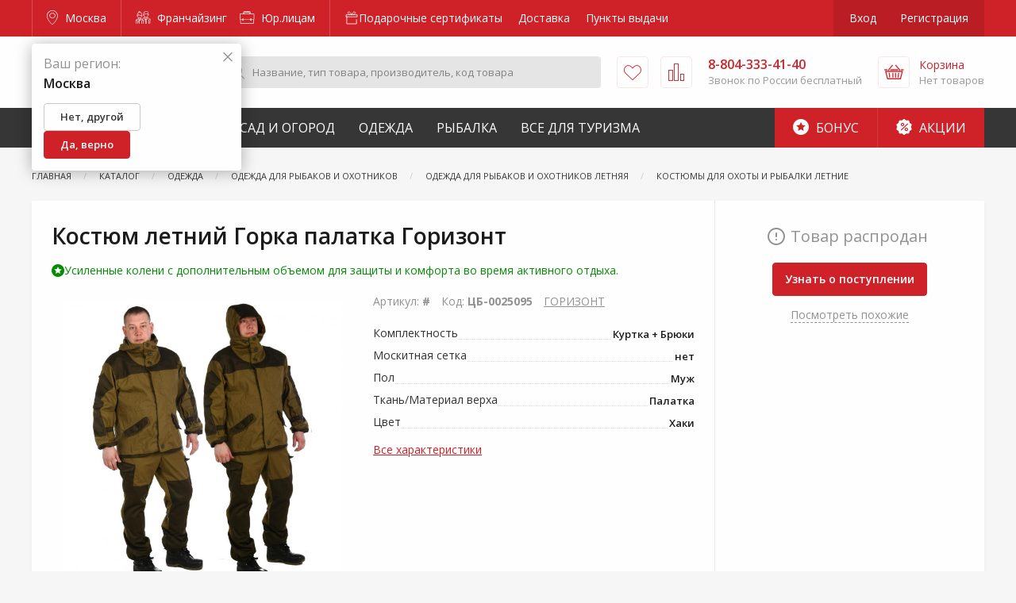

--- FILE ---
content_type: text/html; charset=utf-8
request_url: https://www.google.com/recaptcha/api2/anchor?ar=1&k=6LdUrQMaAAAAAE5xi2MYcbWxyP9CtGDiCae-c6v_&co=aHR0cHM6Ly9tb3Njb3cuemFrcmVwaS5ydTo0NDM.&hl=en&v=PoyoqOPhxBO7pBk68S4YbpHZ&size=invisible&anchor-ms=20000&execute-ms=30000&cb=zbxnqkih3cz4
body_size: 48802
content:
<!DOCTYPE HTML><html dir="ltr" lang="en"><head><meta http-equiv="Content-Type" content="text/html; charset=UTF-8">
<meta http-equiv="X-UA-Compatible" content="IE=edge">
<title>reCAPTCHA</title>
<style type="text/css">
/* cyrillic-ext */
@font-face {
  font-family: 'Roboto';
  font-style: normal;
  font-weight: 400;
  font-stretch: 100%;
  src: url(//fonts.gstatic.com/s/roboto/v48/KFO7CnqEu92Fr1ME7kSn66aGLdTylUAMa3GUBHMdazTgWw.woff2) format('woff2');
  unicode-range: U+0460-052F, U+1C80-1C8A, U+20B4, U+2DE0-2DFF, U+A640-A69F, U+FE2E-FE2F;
}
/* cyrillic */
@font-face {
  font-family: 'Roboto';
  font-style: normal;
  font-weight: 400;
  font-stretch: 100%;
  src: url(//fonts.gstatic.com/s/roboto/v48/KFO7CnqEu92Fr1ME7kSn66aGLdTylUAMa3iUBHMdazTgWw.woff2) format('woff2');
  unicode-range: U+0301, U+0400-045F, U+0490-0491, U+04B0-04B1, U+2116;
}
/* greek-ext */
@font-face {
  font-family: 'Roboto';
  font-style: normal;
  font-weight: 400;
  font-stretch: 100%;
  src: url(//fonts.gstatic.com/s/roboto/v48/KFO7CnqEu92Fr1ME7kSn66aGLdTylUAMa3CUBHMdazTgWw.woff2) format('woff2');
  unicode-range: U+1F00-1FFF;
}
/* greek */
@font-face {
  font-family: 'Roboto';
  font-style: normal;
  font-weight: 400;
  font-stretch: 100%;
  src: url(//fonts.gstatic.com/s/roboto/v48/KFO7CnqEu92Fr1ME7kSn66aGLdTylUAMa3-UBHMdazTgWw.woff2) format('woff2');
  unicode-range: U+0370-0377, U+037A-037F, U+0384-038A, U+038C, U+038E-03A1, U+03A3-03FF;
}
/* math */
@font-face {
  font-family: 'Roboto';
  font-style: normal;
  font-weight: 400;
  font-stretch: 100%;
  src: url(//fonts.gstatic.com/s/roboto/v48/KFO7CnqEu92Fr1ME7kSn66aGLdTylUAMawCUBHMdazTgWw.woff2) format('woff2');
  unicode-range: U+0302-0303, U+0305, U+0307-0308, U+0310, U+0312, U+0315, U+031A, U+0326-0327, U+032C, U+032F-0330, U+0332-0333, U+0338, U+033A, U+0346, U+034D, U+0391-03A1, U+03A3-03A9, U+03B1-03C9, U+03D1, U+03D5-03D6, U+03F0-03F1, U+03F4-03F5, U+2016-2017, U+2034-2038, U+203C, U+2040, U+2043, U+2047, U+2050, U+2057, U+205F, U+2070-2071, U+2074-208E, U+2090-209C, U+20D0-20DC, U+20E1, U+20E5-20EF, U+2100-2112, U+2114-2115, U+2117-2121, U+2123-214F, U+2190, U+2192, U+2194-21AE, U+21B0-21E5, U+21F1-21F2, U+21F4-2211, U+2213-2214, U+2216-22FF, U+2308-230B, U+2310, U+2319, U+231C-2321, U+2336-237A, U+237C, U+2395, U+239B-23B7, U+23D0, U+23DC-23E1, U+2474-2475, U+25AF, U+25B3, U+25B7, U+25BD, U+25C1, U+25CA, U+25CC, U+25FB, U+266D-266F, U+27C0-27FF, U+2900-2AFF, U+2B0E-2B11, U+2B30-2B4C, U+2BFE, U+3030, U+FF5B, U+FF5D, U+1D400-1D7FF, U+1EE00-1EEFF;
}
/* symbols */
@font-face {
  font-family: 'Roboto';
  font-style: normal;
  font-weight: 400;
  font-stretch: 100%;
  src: url(//fonts.gstatic.com/s/roboto/v48/KFO7CnqEu92Fr1ME7kSn66aGLdTylUAMaxKUBHMdazTgWw.woff2) format('woff2');
  unicode-range: U+0001-000C, U+000E-001F, U+007F-009F, U+20DD-20E0, U+20E2-20E4, U+2150-218F, U+2190, U+2192, U+2194-2199, U+21AF, U+21E6-21F0, U+21F3, U+2218-2219, U+2299, U+22C4-22C6, U+2300-243F, U+2440-244A, U+2460-24FF, U+25A0-27BF, U+2800-28FF, U+2921-2922, U+2981, U+29BF, U+29EB, U+2B00-2BFF, U+4DC0-4DFF, U+FFF9-FFFB, U+10140-1018E, U+10190-1019C, U+101A0, U+101D0-101FD, U+102E0-102FB, U+10E60-10E7E, U+1D2C0-1D2D3, U+1D2E0-1D37F, U+1F000-1F0FF, U+1F100-1F1AD, U+1F1E6-1F1FF, U+1F30D-1F30F, U+1F315, U+1F31C, U+1F31E, U+1F320-1F32C, U+1F336, U+1F378, U+1F37D, U+1F382, U+1F393-1F39F, U+1F3A7-1F3A8, U+1F3AC-1F3AF, U+1F3C2, U+1F3C4-1F3C6, U+1F3CA-1F3CE, U+1F3D4-1F3E0, U+1F3ED, U+1F3F1-1F3F3, U+1F3F5-1F3F7, U+1F408, U+1F415, U+1F41F, U+1F426, U+1F43F, U+1F441-1F442, U+1F444, U+1F446-1F449, U+1F44C-1F44E, U+1F453, U+1F46A, U+1F47D, U+1F4A3, U+1F4B0, U+1F4B3, U+1F4B9, U+1F4BB, U+1F4BF, U+1F4C8-1F4CB, U+1F4D6, U+1F4DA, U+1F4DF, U+1F4E3-1F4E6, U+1F4EA-1F4ED, U+1F4F7, U+1F4F9-1F4FB, U+1F4FD-1F4FE, U+1F503, U+1F507-1F50B, U+1F50D, U+1F512-1F513, U+1F53E-1F54A, U+1F54F-1F5FA, U+1F610, U+1F650-1F67F, U+1F687, U+1F68D, U+1F691, U+1F694, U+1F698, U+1F6AD, U+1F6B2, U+1F6B9-1F6BA, U+1F6BC, U+1F6C6-1F6CF, U+1F6D3-1F6D7, U+1F6E0-1F6EA, U+1F6F0-1F6F3, U+1F6F7-1F6FC, U+1F700-1F7FF, U+1F800-1F80B, U+1F810-1F847, U+1F850-1F859, U+1F860-1F887, U+1F890-1F8AD, U+1F8B0-1F8BB, U+1F8C0-1F8C1, U+1F900-1F90B, U+1F93B, U+1F946, U+1F984, U+1F996, U+1F9E9, U+1FA00-1FA6F, U+1FA70-1FA7C, U+1FA80-1FA89, U+1FA8F-1FAC6, U+1FACE-1FADC, U+1FADF-1FAE9, U+1FAF0-1FAF8, U+1FB00-1FBFF;
}
/* vietnamese */
@font-face {
  font-family: 'Roboto';
  font-style: normal;
  font-weight: 400;
  font-stretch: 100%;
  src: url(//fonts.gstatic.com/s/roboto/v48/KFO7CnqEu92Fr1ME7kSn66aGLdTylUAMa3OUBHMdazTgWw.woff2) format('woff2');
  unicode-range: U+0102-0103, U+0110-0111, U+0128-0129, U+0168-0169, U+01A0-01A1, U+01AF-01B0, U+0300-0301, U+0303-0304, U+0308-0309, U+0323, U+0329, U+1EA0-1EF9, U+20AB;
}
/* latin-ext */
@font-face {
  font-family: 'Roboto';
  font-style: normal;
  font-weight: 400;
  font-stretch: 100%;
  src: url(//fonts.gstatic.com/s/roboto/v48/KFO7CnqEu92Fr1ME7kSn66aGLdTylUAMa3KUBHMdazTgWw.woff2) format('woff2');
  unicode-range: U+0100-02BA, U+02BD-02C5, U+02C7-02CC, U+02CE-02D7, U+02DD-02FF, U+0304, U+0308, U+0329, U+1D00-1DBF, U+1E00-1E9F, U+1EF2-1EFF, U+2020, U+20A0-20AB, U+20AD-20C0, U+2113, U+2C60-2C7F, U+A720-A7FF;
}
/* latin */
@font-face {
  font-family: 'Roboto';
  font-style: normal;
  font-weight: 400;
  font-stretch: 100%;
  src: url(//fonts.gstatic.com/s/roboto/v48/KFO7CnqEu92Fr1ME7kSn66aGLdTylUAMa3yUBHMdazQ.woff2) format('woff2');
  unicode-range: U+0000-00FF, U+0131, U+0152-0153, U+02BB-02BC, U+02C6, U+02DA, U+02DC, U+0304, U+0308, U+0329, U+2000-206F, U+20AC, U+2122, U+2191, U+2193, U+2212, U+2215, U+FEFF, U+FFFD;
}
/* cyrillic-ext */
@font-face {
  font-family: 'Roboto';
  font-style: normal;
  font-weight: 500;
  font-stretch: 100%;
  src: url(//fonts.gstatic.com/s/roboto/v48/KFO7CnqEu92Fr1ME7kSn66aGLdTylUAMa3GUBHMdazTgWw.woff2) format('woff2');
  unicode-range: U+0460-052F, U+1C80-1C8A, U+20B4, U+2DE0-2DFF, U+A640-A69F, U+FE2E-FE2F;
}
/* cyrillic */
@font-face {
  font-family: 'Roboto';
  font-style: normal;
  font-weight: 500;
  font-stretch: 100%;
  src: url(//fonts.gstatic.com/s/roboto/v48/KFO7CnqEu92Fr1ME7kSn66aGLdTylUAMa3iUBHMdazTgWw.woff2) format('woff2');
  unicode-range: U+0301, U+0400-045F, U+0490-0491, U+04B0-04B1, U+2116;
}
/* greek-ext */
@font-face {
  font-family: 'Roboto';
  font-style: normal;
  font-weight: 500;
  font-stretch: 100%;
  src: url(//fonts.gstatic.com/s/roboto/v48/KFO7CnqEu92Fr1ME7kSn66aGLdTylUAMa3CUBHMdazTgWw.woff2) format('woff2');
  unicode-range: U+1F00-1FFF;
}
/* greek */
@font-face {
  font-family: 'Roboto';
  font-style: normal;
  font-weight: 500;
  font-stretch: 100%;
  src: url(//fonts.gstatic.com/s/roboto/v48/KFO7CnqEu92Fr1ME7kSn66aGLdTylUAMa3-UBHMdazTgWw.woff2) format('woff2');
  unicode-range: U+0370-0377, U+037A-037F, U+0384-038A, U+038C, U+038E-03A1, U+03A3-03FF;
}
/* math */
@font-face {
  font-family: 'Roboto';
  font-style: normal;
  font-weight: 500;
  font-stretch: 100%;
  src: url(//fonts.gstatic.com/s/roboto/v48/KFO7CnqEu92Fr1ME7kSn66aGLdTylUAMawCUBHMdazTgWw.woff2) format('woff2');
  unicode-range: U+0302-0303, U+0305, U+0307-0308, U+0310, U+0312, U+0315, U+031A, U+0326-0327, U+032C, U+032F-0330, U+0332-0333, U+0338, U+033A, U+0346, U+034D, U+0391-03A1, U+03A3-03A9, U+03B1-03C9, U+03D1, U+03D5-03D6, U+03F0-03F1, U+03F4-03F5, U+2016-2017, U+2034-2038, U+203C, U+2040, U+2043, U+2047, U+2050, U+2057, U+205F, U+2070-2071, U+2074-208E, U+2090-209C, U+20D0-20DC, U+20E1, U+20E5-20EF, U+2100-2112, U+2114-2115, U+2117-2121, U+2123-214F, U+2190, U+2192, U+2194-21AE, U+21B0-21E5, U+21F1-21F2, U+21F4-2211, U+2213-2214, U+2216-22FF, U+2308-230B, U+2310, U+2319, U+231C-2321, U+2336-237A, U+237C, U+2395, U+239B-23B7, U+23D0, U+23DC-23E1, U+2474-2475, U+25AF, U+25B3, U+25B7, U+25BD, U+25C1, U+25CA, U+25CC, U+25FB, U+266D-266F, U+27C0-27FF, U+2900-2AFF, U+2B0E-2B11, U+2B30-2B4C, U+2BFE, U+3030, U+FF5B, U+FF5D, U+1D400-1D7FF, U+1EE00-1EEFF;
}
/* symbols */
@font-face {
  font-family: 'Roboto';
  font-style: normal;
  font-weight: 500;
  font-stretch: 100%;
  src: url(//fonts.gstatic.com/s/roboto/v48/KFO7CnqEu92Fr1ME7kSn66aGLdTylUAMaxKUBHMdazTgWw.woff2) format('woff2');
  unicode-range: U+0001-000C, U+000E-001F, U+007F-009F, U+20DD-20E0, U+20E2-20E4, U+2150-218F, U+2190, U+2192, U+2194-2199, U+21AF, U+21E6-21F0, U+21F3, U+2218-2219, U+2299, U+22C4-22C6, U+2300-243F, U+2440-244A, U+2460-24FF, U+25A0-27BF, U+2800-28FF, U+2921-2922, U+2981, U+29BF, U+29EB, U+2B00-2BFF, U+4DC0-4DFF, U+FFF9-FFFB, U+10140-1018E, U+10190-1019C, U+101A0, U+101D0-101FD, U+102E0-102FB, U+10E60-10E7E, U+1D2C0-1D2D3, U+1D2E0-1D37F, U+1F000-1F0FF, U+1F100-1F1AD, U+1F1E6-1F1FF, U+1F30D-1F30F, U+1F315, U+1F31C, U+1F31E, U+1F320-1F32C, U+1F336, U+1F378, U+1F37D, U+1F382, U+1F393-1F39F, U+1F3A7-1F3A8, U+1F3AC-1F3AF, U+1F3C2, U+1F3C4-1F3C6, U+1F3CA-1F3CE, U+1F3D4-1F3E0, U+1F3ED, U+1F3F1-1F3F3, U+1F3F5-1F3F7, U+1F408, U+1F415, U+1F41F, U+1F426, U+1F43F, U+1F441-1F442, U+1F444, U+1F446-1F449, U+1F44C-1F44E, U+1F453, U+1F46A, U+1F47D, U+1F4A3, U+1F4B0, U+1F4B3, U+1F4B9, U+1F4BB, U+1F4BF, U+1F4C8-1F4CB, U+1F4D6, U+1F4DA, U+1F4DF, U+1F4E3-1F4E6, U+1F4EA-1F4ED, U+1F4F7, U+1F4F9-1F4FB, U+1F4FD-1F4FE, U+1F503, U+1F507-1F50B, U+1F50D, U+1F512-1F513, U+1F53E-1F54A, U+1F54F-1F5FA, U+1F610, U+1F650-1F67F, U+1F687, U+1F68D, U+1F691, U+1F694, U+1F698, U+1F6AD, U+1F6B2, U+1F6B9-1F6BA, U+1F6BC, U+1F6C6-1F6CF, U+1F6D3-1F6D7, U+1F6E0-1F6EA, U+1F6F0-1F6F3, U+1F6F7-1F6FC, U+1F700-1F7FF, U+1F800-1F80B, U+1F810-1F847, U+1F850-1F859, U+1F860-1F887, U+1F890-1F8AD, U+1F8B0-1F8BB, U+1F8C0-1F8C1, U+1F900-1F90B, U+1F93B, U+1F946, U+1F984, U+1F996, U+1F9E9, U+1FA00-1FA6F, U+1FA70-1FA7C, U+1FA80-1FA89, U+1FA8F-1FAC6, U+1FACE-1FADC, U+1FADF-1FAE9, U+1FAF0-1FAF8, U+1FB00-1FBFF;
}
/* vietnamese */
@font-face {
  font-family: 'Roboto';
  font-style: normal;
  font-weight: 500;
  font-stretch: 100%;
  src: url(//fonts.gstatic.com/s/roboto/v48/KFO7CnqEu92Fr1ME7kSn66aGLdTylUAMa3OUBHMdazTgWw.woff2) format('woff2');
  unicode-range: U+0102-0103, U+0110-0111, U+0128-0129, U+0168-0169, U+01A0-01A1, U+01AF-01B0, U+0300-0301, U+0303-0304, U+0308-0309, U+0323, U+0329, U+1EA0-1EF9, U+20AB;
}
/* latin-ext */
@font-face {
  font-family: 'Roboto';
  font-style: normal;
  font-weight: 500;
  font-stretch: 100%;
  src: url(//fonts.gstatic.com/s/roboto/v48/KFO7CnqEu92Fr1ME7kSn66aGLdTylUAMa3KUBHMdazTgWw.woff2) format('woff2');
  unicode-range: U+0100-02BA, U+02BD-02C5, U+02C7-02CC, U+02CE-02D7, U+02DD-02FF, U+0304, U+0308, U+0329, U+1D00-1DBF, U+1E00-1E9F, U+1EF2-1EFF, U+2020, U+20A0-20AB, U+20AD-20C0, U+2113, U+2C60-2C7F, U+A720-A7FF;
}
/* latin */
@font-face {
  font-family: 'Roboto';
  font-style: normal;
  font-weight: 500;
  font-stretch: 100%;
  src: url(//fonts.gstatic.com/s/roboto/v48/KFO7CnqEu92Fr1ME7kSn66aGLdTylUAMa3yUBHMdazQ.woff2) format('woff2');
  unicode-range: U+0000-00FF, U+0131, U+0152-0153, U+02BB-02BC, U+02C6, U+02DA, U+02DC, U+0304, U+0308, U+0329, U+2000-206F, U+20AC, U+2122, U+2191, U+2193, U+2212, U+2215, U+FEFF, U+FFFD;
}
/* cyrillic-ext */
@font-face {
  font-family: 'Roboto';
  font-style: normal;
  font-weight: 900;
  font-stretch: 100%;
  src: url(//fonts.gstatic.com/s/roboto/v48/KFO7CnqEu92Fr1ME7kSn66aGLdTylUAMa3GUBHMdazTgWw.woff2) format('woff2');
  unicode-range: U+0460-052F, U+1C80-1C8A, U+20B4, U+2DE0-2DFF, U+A640-A69F, U+FE2E-FE2F;
}
/* cyrillic */
@font-face {
  font-family: 'Roboto';
  font-style: normal;
  font-weight: 900;
  font-stretch: 100%;
  src: url(//fonts.gstatic.com/s/roboto/v48/KFO7CnqEu92Fr1ME7kSn66aGLdTylUAMa3iUBHMdazTgWw.woff2) format('woff2');
  unicode-range: U+0301, U+0400-045F, U+0490-0491, U+04B0-04B1, U+2116;
}
/* greek-ext */
@font-face {
  font-family: 'Roboto';
  font-style: normal;
  font-weight: 900;
  font-stretch: 100%;
  src: url(//fonts.gstatic.com/s/roboto/v48/KFO7CnqEu92Fr1ME7kSn66aGLdTylUAMa3CUBHMdazTgWw.woff2) format('woff2');
  unicode-range: U+1F00-1FFF;
}
/* greek */
@font-face {
  font-family: 'Roboto';
  font-style: normal;
  font-weight: 900;
  font-stretch: 100%;
  src: url(//fonts.gstatic.com/s/roboto/v48/KFO7CnqEu92Fr1ME7kSn66aGLdTylUAMa3-UBHMdazTgWw.woff2) format('woff2');
  unicode-range: U+0370-0377, U+037A-037F, U+0384-038A, U+038C, U+038E-03A1, U+03A3-03FF;
}
/* math */
@font-face {
  font-family: 'Roboto';
  font-style: normal;
  font-weight: 900;
  font-stretch: 100%;
  src: url(//fonts.gstatic.com/s/roboto/v48/KFO7CnqEu92Fr1ME7kSn66aGLdTylUAMawCUBHMdazTgWw.woff2) format('woff2');
  unicode-range: U+0302-0303, U+0305, U+0307-0308, U+0310, U+0312, U+0315, U+031A, U+0326-0327, U+032C, U+032F-0330, U+0332-0333, U+0338, U+033A, U+0346, U+034D, U+0391-03A1, U+03A3-03A9, U+03B1-03C9, U+03D1, U+03D5-03D6, U+03F0-03F1, U+03F4-03F5, U+2016-2017, U+2034-2038, U+203C, U+2040, U+2043, U+2047, U+2050, U+2057, U+205F, U+2070-2071, U+2074-208E, U+2090-209C, U+20D0-20DC, U+20E1, U+20E5-20EF, U+2100-2112, U+2114-2115, U+2117-2121, U+2123-214F, U+2190, U+2192, U+2194-21AE, U+21B0-21E5, U+21F1-21F2, U+21F4-2211, U+2213-2214, U+2216-22FF, U+2308-230B, U+2310, U+2319, U+231C-2321, U+2336-237A, U+237C, U+2395, U+239B-23B7, U+23D0, U+23DC-23E1, U+2474-2475, U+25AF, U+25B3, U+25B7, U+25BD, U+25C1, U+25CA, U+25CC, U+25FB, U+266D-266F, U+27C0-27FF, U+2900-2AFF, U+2B0E-2B11, U+2B30-2B4C, U+2BFE, U+3030, U+FF5B, U+FF5D, U+1D400-1D7FF, U+1EE00-1EEFF;
}
/* symbols */
@font-face {
  font-family: 'Roboto';
  font-style: normal;
  font-weight: 900;
  font-stretch: 100%;
  src: url(//fonts.gstatic.com/s/roboto/v48/KFO7CnqEu92Fr1ME7kSn66aGLdTylUAMaxKUBHMdazTgWw.woff2) format('woff2');
  unicode-range: U+0001-000C, U+000E-001F, U+007F-009F, U+20DD-20E0, U+20E2-20E4, U+2150-218F, U+2190, U+2192, U+2194-2199, U+21AF, U+21E6-21F0, U+21F3, U+2218-2219, U+2299, U+22C4-22C6, U+2300-243F, U+2440-244A, U+2460-24FF, U+25A0-27BF, U+2800-28FF, U+2921-2922, U+2981, U+29BF, U+29EB, U+2B00-2BFF, U+4DC0-4DFF, U+FFF9-FFFB, U+10140-1018E, U+10190-1019C, U+101A0, U+101D0-101FD, U+102E0-102FB, U+10E60-10E7E, U+1D2C0-1D2D3, U+1D2E0-1D37F, U+1F000-1F0FF, U+1F100-1F1AD, U+1F1E6-1F1FF, U+1F30D-1F30F, U+1F315, U+1F31C, U+1F31E, U+1F320-1F32C, U+1F336, U+1F378, U+1F37D, U+1F382, U+1F393-1F39F, U+1F3A7-1F3A8, U+1F3AC-1F3AF, U+1F3C2, U+1F3C4-1F3C6, U+1F3CA-1F3CE, U+1F3D4-1F3E0, U+1F3ED, U+1F3F1-1F3F3, U+1F3F5-1F3F7, U+1F408, U+1F415, U+1F41F, U+1F426, U+1F43F, U+1F441-1F442, U+1F444, U+1F446-1F449, U+1F44C-1F44E, U+1F453, U+1F46A, U+1F47D, U+1F4A3, U+1F4B0, U+1F4B3, U+1F4B9, U+1F4BB, U+1F4BF, U+1F4C8-1F4CB, U+1F4D6, U+1F4DA, U+1F4DF, U+1F4E3-1F4E6, U+1F4EA-1F4ED, U+1F4F7, U+1F4F9-1F4FB, U+1F4FD-1F4FE, U+1F503, U+1F507-1F50B, U+1F50D, U+1F512-1F513, U+1F53E-1F54A, U+1F54F-1F5FA, U+1F610, U+1F650-1F67F, U+1F687, U+1F68D, U+1F691, U+1F694, U+1F698, U+1F6AD, U+1F6B2, U+1F6B9-1F6BA, U+1F6BC, U+1F6C6-1F6CF, U+1F6D3-1F6D7, U+1F6E0-1F6EA, U+1F6F0-1F6F3, U+1F6F7-1F6FC, U+1F700-1F7FF, U+1F800-1F80B, U+1F810-1F847, U+1F850-1F859, U+1F860-1F887, U+1F890-1F8AD, U+1F8B0-1F8BB, U+1F8C0-1F8C1, U+1F900-1F90B, U+1F93B, U+1F946, U+1F984, U+1F996, U+1F9E9, U+1FA00-1FA6F, U+1FA70-1FA7C, U+1FA80-1FA89, U+1FA8F-1FAC6, U+1FACE-1FADC, U+1FADF-1FAE9, U+1FAF0-1FAF8, U+1FB00-1FBFF;
}
/* vietnamese */
@font-face {
  font-family: 'Roboto';
  font-style: normal;
  font-weight: 900;
  font-stretch: 100%;
  src: url(//fonts.gstatic.com/s/roboto/v48/KFO7CnqEu92Fr1ME7kSn66aGLdTylUAMa3OUBHMdazTgWw.woff2) format('woff2');
  unicode-range: U+0102-0103, U+0110-0111, U+0128-0129, U+0168-0169, U+01A0-01A1, U+01AF-01B0, U+0300-0301, U+0303-0304, U+0308-0309, U+0323, U+0329, U+1EA0-1EF9, U+20AB;
}
/* latin-ext */
@font-face {
  font-family: 'Roboto';
  font-style: normal;
  font-weight: 900;
  font-stretch: 100%;
  src: url(//fonts.gstatic.com/s/roboto/v48/KFO7CnqEu92Fr1ME7kSn66aGLdTylUAMa3KUBHMdazTgWw.woff2) format('woff2');
  unicode-range: U+0100-02BA, U+02BD-02C5, U+02C7-02CC, U+02CE-02D7, U+02DD-02FF, U+0304, U+0308, U+0329, U+1D00-1DBF, U+1E00-1E9F, U+1EF2-1EFF, U+2020, U+20A0-20AB, U+20AD-20C0, U+2113, U+2C60-2C7F, U+A720-A7FF;
}
/* latin */
@font-face {
  font-family: 'Roboto';
  font-style: normal;
  font-weight: 900;
  font-stretch: 100%;
  src: url(//fonts.gstatic.com/s/roboto/v48/KFO7CnqEu92Fr1ME7kSn66aGLdTylUAMa3yUBHMdazQ.woff2) format('woff2');
  unicode-range: U+0000-00FF, U+0131, U+0152-0153, U+02BB-02BC, U+02C6, U+02DA, U+02DC, U+0304, U+0308, U+0329, U+2000-206F, U+20AC, U+2122, U+2191, U+2193, U+2212, U+2215, U+FEFF, U+FFFD;
}

</style>
<link rel="stylesheet" type="text/css" href="https://www.gstatic.com/recaptcha/releases/PoyoqOPhxBO7pBk68S4YbpHZ/styles__ltr.css">
<script nonce="EoO-b_wNPMPddbY_dDRPnQ" type="text/javascript">window['__recaptcha_api'] = 'https://www.google.com/recaptcha/api2/';</script>
<script type="text/javascript" src="https://www.gstatic.com/recaptcha/releases/PoyoqOPhxBO7pBk68S4YbpHZ/recaptcha__en.js" nonce="EoO-b_wNPMPddbY_dDRPnQ">
      
    </script></head>
<body><div id="rc-anchor-alert" class="rc-anchor-alert"></div>
<input type="hidden" id="recaptcha-token" value="[base64]">
<script type="text/javascript" nonce="EoO-b_wNPMPddbY_dDRPnQ">
      recaptcha.anchor.Main.init("[\x22ainput\x22,[\x22bgdata\x22,\x22\x22,\[base64]/[base64]/[base64]/ZyhXLGgpOnEoW04sMjEsbF0sVywwKSxoKSxmYWxzZSxmYWxzZSl9Y2F0Y2goayl7RygzNTgsVyk/[base64]/[base64]/[base64]/[base64]/[base64]/[base64]/[base64]/bmV3IEJbT10oRFswXSk6dz09Mj9uZXcgQltPXShEWzBdLERbMV0pOnc9PTM/bmV3IEJbT10oRFswXSxEWzFdLERbMl0pOnc9PTQ/[base64]/[base64]/[base64]/[base64]/[base64]\\u003d\x22,\[base64]\x22,\x22w5rCpcOwCsK4w6TCsyXCoSnCrG8VaMKbXhwCw4vClT1yUcO2wp/Ci2LDvRsSwrN6woQXF0HClF7DuUHDkyPDi1LDsRXCtMO+woY5w7ZQw5XCjH1KwoVzwqXCunLCj8KDw57DosOvfsO8woFZFhFNwp7Cj8OWw6Qnw4zCvMKsHzTDrj/[base64]/OcK6wprChsO4QMOYSsKIw4jDkMOxwo0iw5cywq/Dpn0cwqjCnQTDksKvwqJYw7XCvMOSXVPCssOxGSvDl2vCq8K1BjPCgMOcw5XDrlQOwrZvw7FTMsK1AFhvfiUkw7djwrPDiRU/QcO8EsKNe8O/w5/CpMOZISzCmMO6V8KqB8K5wpk7w7t9wrjCtsOlw79uwoDDmsKewq89wobDo23CuC8OwpM0wpFXw4jDnDRUT8KVw6nDusOiQkgDZsKNw6t3w67Cl2U0wp/DssOwwrbCusKfwp7Cq8K9LMK7wqx/wog9wq1nw6PCvjgtw7bCvQrDkl7DoBtde8OCwp1mw54TAcOxwpzDpsKVdQnCvC8IcRzCvMOhGsKnwpbDmxzCl3EfQcK/w7tHw7BKOCUTw4zDiMK3S8OAXMKAwqhpwrnDqGHDksKuLBzDpwzCpsOuw6VhDjrDg0N5wrQRw6UKHlzDosOjw6J/IkfCjsK/QBXDplwYwrbCuiLCp33DjgsowqrDgwvDrCNtEGhbw5zCjC/CkMKDaQNZUsOVDXjCncO/w6XDpCbCncKmUUNPw6JFwplLXQ/CtDHDncODw747w6bCsjvDgAhCwofDgwlPPngwwr4VworDoMOXw4M2w5dnW8OMenMIPQJ5aGnCu8Knw5APwoIzw57DhsOnC8KQb8KeOU/Cu2HDisOPfw0cKXxew4luBW7DtsKMQ8K/[base64]/CvsO0wqjCjMOYwokAZsKrRg/[base64]/[base64]/Cp8OLw4YATsOFEj8aNcOrw4rDoMOnw7LCuWtZw5JTwqXCtzcrHgpTw7HCgjzDmlk4azkjNg1Ew7XDuwZRJCB2cMKNw4gsw7jCu8OXScOkwrNVNcK0JsK4RG9Gw4fDmSHDn8KNwr/CgFfDjl/[base64]/[base64]/Dm8KRwrHDpcKlw43DhcOpw498w7rDisOMYE49ScKVwpnDhMOAw4YjABcLwqNAZkvClz7DhMO9w7LClcKBfsKJbiHDtlsjwrAlw4JjwqnCphLDk8OVYBrDpkTDjcKewr/[base64]/QcKlwrHCrMK1wobCm8OWeFTDjMOdYGzDijl6S0pzwrVTwqs+w7XCp8KiwqXCmcKtwoEcZhjDvV1Nw43CkMK/[base64]/Cs8KCwqXClHXCvsOgV8KcAsKUwofDpHxsV2pNXsKgfsKOL8KVwofCu8KOw5YMwrszw53Ciwhcwp3CqETCll7CnnbDpVcLw5fDqMK0E8KiwoJHdxECwovCqMKicA/CgUYWwpUmw7oiOcOEXhE2FsKvaUTDmCEmwpIBwoDCu8O/WcKaYcKkwqZIw6/[base64]/wosSwqnDtzHDtgNZw5BSdMKNwqrDkhDClsK/w6nDksKdw5oAEsOxwoknNcKWUcKsFcK7wq3Ds3J/w65QOkIrB0Q2QTXCg8KkIR3Dp8O/ZMOww5/Chj7DmsKTXjomC8OIGjhTb8OENjnDvlwYd8KVw53CtsKTGFfDrnnDnMO1woTCq8KFVMKAw6PDvQnCnMKlw4Now4IiHx/CnTo9wrgmwoxiHR1AwoTCjsO2SsOieQnCh2Udw5jDj8OFw4fCu3N3w6rDk8OdU8KQahJgZB/DhH8nS8KVwonDs2QZL2ZeWQjCs1LDqjASwq4QE0jCuXzDh21dNsOAw4nCmXPDuMOkRXhqw7pnOUNYw7nDs8OKw6Q6wpElw7BBwobDkUsIUH7CiEsHTcKyBMO5wpXDoSHDmRrCryotfsKiwqVrJhPCj8OWwr7Coi7Dk8O+w5PDmQNRXD/DhTLDrMO0wo14w5HDsi1nwonCuW4/[base64]/wqLCqMOjw6I9ZX5Ew7rDhht1LSXDn1UISMObw74VwpHDmg9lwqPDihPDu8OqwrbDisOPw6vCnsK7w5RLRMKuECHCscOpIsK2f8Kbw6I7w5bDkl4Wwq7Dp1lbw63DqHVYUA/DuknCgMOLwoDCr8O1w4dqJC5cw4nCkcK/[base64]/PhkgwobDuwLCmMO8w5Emw7bCti3Dhhw/e0fCiArDp1gxb2XDkhrDiMKUwpzCqcKjw5ggW8OPcsOnw6rDsyjCglTCg03DuRnDoyfCusO9w6Zowodsw6tpUAzCpMO5wrfDqcKJw47CuFvDo8KTw6ZDJiMRwqA7woE3VBzCgMOywqwqw7dUGTrDhsKBacKdaHwpw7MIM1LCrcKlwq/DrsOdWFvDgBvDosOcfMKYZcKBw6LCh8KfLV5QwpnCiMOICsOFOTTDr1/[base64]/[base64]/DmkdMH8O5JRcgwqzDj8OdA8OCOUIOVsKGw4U/[base64]/DvSdySz7ChRkCZ2okwoXDm8O0JsKhw7wew4HDn1zCgMOkQU/[base64]/w7vDoMK8AFZKSsKswpEQwpbCmF5yIDvDtG0HRsOGw6rDqsOUw7wMWMK4GsO+bcKUw4TCiAVCAcOHw5PDvnPDnsOMXAwxwr/[base64]/w6/[base64]/CtsKscsK5HcOoAsOtwp4Qw7zDv1I0w5wxWMK+w7LClMOxaiYKw4rCmMODQcKKN2o8woBKWsOcwoh+IsKOPMOgwpwLw6TCplk0IcKpFMK4KVnDrMOwRsOww4LCkw8dFk9KJGgWGyscw5nDkSpzTcKUw7vDhcOpwpDDt8KJbsK/wpjCtMOMwoPDkQhCLsOiXz3DksOMw6gEwr/[base64]/[base64]/CscK9JBlEXm0AXglmw7YIw4p/w73Ci8KtwqdDw5vDi07Cl2rDkDU3H8KEAR5MWMKVEsKyw5HCocKzW3Jxw7vDjcK+wpRLw4nDqsO6Tn/DncKWbgLDmkI/wqENW8KsZ3hBw7Y4wqRewrHDtWzCngVpw6TCv8K8w48VS8OIwo7Dg8KuwrbDogTCtwx/aDjCp8OLTQE7wptawo5cw6jDlzBdPsKRS3sAf3jCpsKSwrbDn2pOw40nLUQ7Gzllw6gMCzIYw5dVw7VJUTdpwo7DscKnw5/CrcKfwrNLGMKwwqTCmMKpPx3DrHnCq8OuBsOsWMOvw6zDh8KMBxxDQHrCuXoqGsOLTcK8RD0CdFU4woxewp3DlcKifTAdK8K7wpPCm8OhKMOpw4TDssKrIhnDkU9UwpVWCXQxw55gw6TDicKbI8KAWhwvTsK5wp4dZEJRXGHDi8O1w4AQw4/Ckl/[base64]/DssK7wpNJw5zCkyxcTTUzQ8Oww5Vqw4jCokHCpQ/Di8Oxw43DsVDDusKawqtew7rCg3fDsjhIw45TIMO4LMKDRBTDj8Kgwr5PAMOUTkooN8K5w4lnw5nCiwfDpsOiw5cMEnwbw4sDTTRow6FsXsO/ZkPCmcK1dU7Cp8KPCcKTLQTCnCvDs8Ojw57Cr8KsFWRfw4BbwplFeVxAFcOnCcKXwqXDh8KnAzDDkMKQwqotwqxqw451wqDDqsOcSsOgwpnDmkHDkDTCjMKOPMO5YgAbw7XDnMKbwqPCoy5JwrvCjcKcw6xqNcOsEMO7PsKBaA9pa8O4w4vClAg9Y8OCcFA1Wj/[base64]/[base64]/[base64]/ClsK/w5zCrG/DmsK4LMKJwrPDjMKEV8Klw7TCh3PCncO7H1jDv3VaWcO4wpTCicOlMA5dw4hFwqUOG30HZMOywoDDhMKvwqPCs1nCocO9w40KGj3CvsKrRsKewpjCuAgNwrvCr8OewpsrPMOFwq9nUcKDEAnCqcOoIy/[base64]/CrsK3wrF6w7zDsxobw5sFw4HDvw3Drn/DosOrw4/CgyDCrsKLwpvCtcOnwphCwrLDmRERDG5iw7gVYsKaacKRCsOlwoZ8aAPCrVbDpS3DnMOSD2DDqsKnwpXClQgww5jCm8OrMBDCnEhoQsKFZgTDmksqBVhzO8OhLWMeWUHDs0PCtlDDv8KNwqDDscKjecKda1fDqMKFXGRuBcKhwo9/[base64]/CmmvCuXN6FHrCs8ORw4PCvTYOw7PDnMKSd09rw7DCsQkowrHCsWYjw7zCnMKuMcKfw4xpwo0oWcOWAxfDt8O+d8Oye3HDnn1UCTZ3PmPDrkZ9F3XDr8OCFFUxw4IcwoALBGITEsO0w6vCh0zCgMO3Oh/[base64]/[base64]/Cnk3ClsOCwprDusOwacOMwqIyCVAZQU3Ci0fCpkoAw43DqMOidwY0PMOWwojCnmXClDVKwpzCu25VXMK2L3XDngLCvsKcF8OYBSvDrcONbsONGcO6woPDs3sXWiDDlV9qwpBFwrTCsMKCTMK3SsKLC8ODwq/DjsOHwrslw7UDwq3DtGjCpRgXSGRlw5g0w6nCvjtCenMYbSdYwos0UnlXB8Ogwo3CnAPClwULEcOfw4x4w7YvwqbDucK3wp4RJHHDgsKeIW3CuVAmwr1WwqHCocKnJ8Kww6lUwqPCrkBuLMObw53CokPDnAXDhsK6w55IwrNpKk1hwqjDqMK5w5/[base64]/[base64]/Dg3sdbXUlAsO0WA19wrXDszzCk8KheMO6wofCn2kTw7hgeSouUDnCrcOpw5JbwrvDvsODIkxyb8KHWQPCkW/CrcORYVtyDW3Cj8KhfxxzZWUBw6YEwqPDlyHDvcOpB8O5bUDDv8OdEBHDoMKuOjcVw7/ChFrDscOjw4/Du8Kswotpwq7DiMOTW1/DkU/DiE8DwoQtwr/CnTd9w7HDgGTCpEBGw6TDrgohIsONw5LCmQfDphxBw6URw47Cq8OJw4NlVyVQJsK2A8KEL8OcwqRTw7jCkMKww6xEDQUtKMKRAzgKBWIfwpnDlTjDqBxIbRU7w4LCnDBXw5bCuUxtw5rDthzDscKxAcK/IVMVwrrCh8K9wqfCkMOew6PDpMKwwrfDn8Kdwr/Dh0nDk3Qdw45vwqTDrmzDisKJLmYBdBEqw5oOCndnwq4gIMO0Gz1XTxzCusKew6fDuMKdwqtxw7BNwoN9IWPDi3zCksKiUT8+wptTRMKaQsKgwqo0KsO1wqIWw71EWkkew6cOw5EYXMKFc2vCiG7CqStZwr/ClMKbwrfDn8O7w4vDoy/CjUjDocOZWMKvw43CusKMPcK4wrHCtVNYw7ZKC8KwwoxSwptQw5fCs8KfD8O3w6BEwpBYY2/DgcOkwpPDixwBwovDuMKWFsOawqouwpjCnlDDscKzwpjCiMKHKBDDqC3DjMOfw44qwqnDosKNwotiw7hrJ1HDpW/CknzCo8O4C8Kuw7ADIA7CrMOlwqRPLD/[base64]/[base64]/CicKbO8Ktw6zDssK/w7EBw50zVsK2wofDgsKDBSk9ZcOZTMKYIcK5wppWWGtxw4o7w5sUbyYOG3PDtQFJM8KDZlMkc2UHw79eO8K7w6vCs8O5IDIgw5J5JMKMPMOww6AndHnCsnBzVcKqenfDk8O5EcORwqxCJMKww73DhWEtw6FUw5RaQMK2eRDDncOMNcKJwp/DlcKTwpYqYTzClVPCqmgJwr4WwqHCqcKEOhrDpcORGmPDpcO0FcKLYiXCtidrw4JKwqvDvmQvD8KKFRovwqs1a8KDwpjDvGjCuHnDn3DCqcO3wo7DosK/WcOicUUbw5VPe25uTMO4e2PCr8KDWMOpw61CEivDj2IVQV/CgsK/w4YKF8KbEBwKw6luw4Edwp5ew7/CkCvChsKuJExgasOcJcOHc8KfaWp0wqzDuWInw5UyZArCn8Oqw6Q7BkBXw7p7w5/CtsKkfMKMRjNpZX3CtcOGFsO3TcOrSFs9LUDDl8KzbsOFw7rDmHLCiUdcI2/DgT0LP08xw4/DiDLDiwPDpXrChMOmw4jDicOpFsO4HsO/woo0QnBcTMOBw7nCicKPY8K5AGl8EsOxw7Rqw7PDolFfwrnDqcOjw75+w6hmw6PCg3XDsXzDpx/[base64]/d8KbQknCnsOnwo7Cm0HDjsOXw75CVgxTwpNYwrrCvihpw4/DlH4lTzTDsMKnDD9Kw7p0wrkew6/[base64]/DhWbDs8K0M8KGw4ZpTcOaMsOCVsOZwobChGglwq/CjcOpw4Ybwo/DkcKRw6jClUTCk8Obw6IncxrDisOKOTpeDMKiw6sdw70RKyFswqoVwpZmXwDDhSI5FsKSE8KxccKWwoM/w75VwpTChkgsTk3DqWAzw4hdAjkDPMKkw4DDlAUvZG/Cl0nCncOmHcOrwqXDgMOhQiQjSSJWeRbDhHfDrlDDhAUZw4Jbw41qwqpdUFsWIcKsZQV6w6gdLy/[base64]/[base64]/[base64]/w4zDmMO/wqcSw7vDncOBDMKWw4TChMOGRgEqw4TCoXbCgGTDuG/CqCzCtl3Cr1kpfUc0wqBJwobDr2ZowonCpMOxwpbDgcOkwqQ7wpYHH8OfwrB2BXwXw5pSOsOBwqdDwpE8IGYEw6IHeC3ClMO5JQFywoLCoyrCuMKCw5LCrcKpwqrCmMKrD8KCBsKfwqcBOQAbLybCicKqT8OWccKBBsKGworDsh/CrCTDiEh8bFNMAsK6dAXCqBHDrEjChMOodMOcc8O1w6lMRVbDiMO7w5/[base64]/DusOYKz/Chy3Dj8KfZijCggFLwqsKwpfCi8OSJ1zDosKMw59cwqLCn2jDnCPCrMK7OS9gT8OpN8K7w7DDg8KHXMK3RHJqX3k8wqjDslzDnMOiwp/CjcOTb8K/IQzCnTVTwpzCncKcwq/Cm8OwQhbCj1gowrLCusKaw6IoRzzCnSQSw4dQwoDDmDZNP8OeZzPDu8KIwohnRQRzacOOwrUKw5/Cj8OewpY9wrfDqwEZw49eHMObW8O4wpVhw6TDs8KNwoHCjkpkKSvDjE9zdMOmw7XDoCEFIsOjG8KQw7vCgml2GB/DsMKXKgjCpAYFAcOBw5XDhcK4cWXCvnnDm8KMDcOpH07DpMOZPcOhwrTDphZqwrLCp8OIRsKUYcOvworDujNdZwHDiw/CizBxw4Mlw73Cp8OuKsKPa8KAwqNyJ0hbwpbCqMKCw5bDoMO8wrMKExoXW8OucMOkwrZDbFFcwq99w43DucOHw5ArwpjDgyFbwrjDuW8Uw4/Dn8OpCWvDkMOzwrxCw7HDoG/Co3rDlMOFw75JwpTDk07DuMOaw60jDMOkVHTDg8K1w59LIcKDHcKXwoFHw7clCcOAwrtYw54FUjXCkD41woVPfDHCoVUoZALCjEvClWYkw5Inw43DmRpbA8OGB8KnRkjDpMK1wo/Cg01nwoTDvsOCOcObd8KoeV0vwovDt8KWGcKlw5kTwpslwrXDsWLDu1crQAYBUMOrw7MyCcOow5rCscKuwrURSi9vwp3DtxbCg8K8BHE0GB3DoRbCkAg/cUNGwqzDkkNlVMOcbsKwIgXCrcOSwqrDoAjDlMOfDUbCmMKbwodgw5YyaiQWcBPDvMO5M8OteWt9KcO8wqFrwqzDumjDr1U7wpzCmsOeB8OFM1nDiSNcw5hEwq7DrMKtSEjCjXp7WsKbw77CqcOCecONw4HCnnvDlQw9YcKCQTFTZsONdcKAwq5Yw6Jywo3DgcK/w57Cuis5w6TChAlCQcOnwr5kMcKJF3sAasOgw5/Dj8OJw7PCt3PCv8KswqHDn3DDvAPDplvDucKMDnPDuyzCoQfDkx1BwrErwoRWwrDCix87woLDol4Vw7HDqDbChnLClF7DnMKyw5o5w4jDjcKJMjDCmW/DgzdaCXLDvsOvw6vCuMKhMcOew78hwojCmiYTwo7CkkFxWsKZw6/CtsKsO8Kwwrw4w5/DmMOHR8OGwqjCsgvCisOIDnZaA1Vzw4fCiQTCj8KywrZ9w4PCicKnwpDCt8Kpw7gOKjglwq4jwpRIKysnQMKqEXbCnDJXSMKDwrkZw7EKw5vCugXCqcKNPl3DvcKOwr55w5UXAcOswpfCm1NbMMK/woNubX/[base64]/Ck8KQw6LCknbDosOmdsOJwpN/KDoACCZcNzpnwr/DlsKuAUtkw6bDrRo2wplIZsKKw4bCjsKsw6DCnmISVgoBKTF8MEQSw6TDkAIXBcKHw7VPw6nDuDFEVsOaJcK+ccK/[base64]/TXvCiGnCv8KtIU/[base64]/[base64]/CicK4P8KmwpgFwrrDgBQPTz7DlsKoUmgwFMOOWGNXERDDpVvDncOew4HDrTI5FQYaCQzCkcOFRMKOZAk7woxRG8OEw7ZMPMOqBsO2wq5BH0pWwobDncOJWzHDrcOHw4h3w5LDisKDw6LDuV7Ds8OhwrFbD8K8WQHCqMOnw4bDhg9/[base64]/bjl9w6HDmULCghlqZsK0TsKHNyXCt0PDr8OZw67CosOxw6g7LEHCkgp4woVUaxoFQ8Kme1kqJlbCnHdNA1MIUng+BEA/bCfDi0dWfsKpwrsJw7LCtcOiU8OPw5Qgwrt0eVPDjcOZwqMGRlPCuiw0wp3DlcKxUMONwopWV8OUwp/DrcKxw5jDgwLDh8K1wp1QMyHDksK2N8KqQcKDPhJzIkBVWBTCjMKnw4fCnkrDgsKrwrFAWcODwrUbDMOxXcKbFcO1PA/DpTzDvcOvEmXDlcKFJmQBDsKsCB5qW8OWIHzDpsKrw6VNwo7CgMOkw6ZvwpAOw5LDhn/DtjvCsMKMFsOxLivCqcOPAmfCgMKZEMOvw5Blw6NUf0Abw4QSZFvDnsK/w4rDunBgwrN+RsKNIsO2GcK4wohFBHcuw47DncK2XsOjw53Cg8KEQ2t1ScK2w5XDlcOPw6/[base64]/DvcOFK8KsSFHDicONwrcSNMONfwpFHcKfaigIMGsfd8K/[base64]/wq10bmvDssO6GcK+OsOiw7BtAgPDqsK0KhjCucKtFQRpdMOfw6PDmxvCtcKFw7/CoAfCt0cww4fDu8OJR8Kww4PDucKmwqzCkRjDvQA/YsO5F1HCpljDu1VYCMKpJhIpw5VKB2kPJMOHwpPCqMK6fMKUw5bDvl8cwrkjwrjDlCbDvsOEwphOw5fDuVbDozTDlFtcZ8OkLWbCsgrDnRfCusOpwqIBw4/CncOgGAjDgh1Yw5JsVsKjE2zDuGwmGE/DhcO2AA9Cw7Z5w51iwqoPwpNhQMK3EsOJw44EwoE/CsKoLMOtwrcWw5rDlFpZwrFIwpLDncKJwqTCkxNtw4XCisO4L8Kyw4fCoMOwwrNgFzE/GcKIEMOHdVAFw44wJcOSwoPDiU8cJwvCtMKMwo5ZacKKWkzDuMKMI3hww7ZXw7/DlUTCpHxiLgrCp8KOK8K8wpsmdiR7GgwCZcKpwqN3AcOBYsKhTmFhw6DDiMOYwrMeKTnCgzPCg8O2LwVVUMKTMhjChCTCtGZtSQI3w6nCjMO2wrzCtUbDl8O7wqEpJcKhw4PClBjCm8KTdsKMw4EfRsK4wrDDug7DiSfClsK+wpbCqwTDoMKSZcOow4/Cp3E2FMKewoJ5KMOgXTZNecKMwqkywoZ5wr7DjSAmw4XCgFx4NFshN8OyXWw2S1LDm116aT1qagEwbDHDoRHDrlLCp2/CrsKvainDiyDCslJPw5TCghg8wpd1w6TDuHPDi39PTEfCmDJTwrrDqkDCpsKFeWXCvlp4w60hMU/ChsOtw7gIw6jDvzsEBFgnw5g0DMOIW0vDqcObw5YBK8K8OMK4wogzwpprw7plwrfCg8OeSSnClUPCpsOgasKNwr4gw6nCkcOrw5jDkhfDhm3DhDorPMKGwq1/wqIxw4hQXMO+WsK2wpXDlsKsWk7CpwLDncOnw5bDtVrCq8Kqw59rwoV3w7wdwqtGLsOvf2DDlcOoIWEKM8Kdw5gFURkvw6kWwoDDlz9rRcObwoIfw7lDasOJH8KVw47DhMOhXSLCoBjClwPDkMOmCcOwwoQrECLCtwHCosOJwpDCo8KBw7/[base64]/CgcKnwqfCqcOaFMOCWCMXw5hlwoJRw7XDqcOaw6xSF8OmZlQiFcKjw68xw4M/[base64]/[base64]/w7Vvw5p+wo3CqMKCwpnCqMOrPUDDmMK8wqZqwr15wqhfwokAOsKSZ8OOw5AWw5MyJxzCnEPCrcK9bsOQTRVXwq4GPcOcFinDuTkNHMK6F8KvcsOSesOIw6XCqcO1w4/DkMKMGsO/S8OPw6XDuFIbwrbDvW7CtMKuXRPDn2QNCMKjeMKCwqzDujIIXsOzIMOLw4QSUcOmWkMeRSDDlA43wojDsMO/w6lhwoVBYFllNTDCmFbDncKGw6Q8Q3FcwrXDhRTDgF0ESRoAf8OTwpFOAT96HcO4w4XDqcO1dsKew55UEF8HJcO/w5UzAsKjw5DDssORCsOBLTZWwoTDo1nDq8OrDwjCrcO/[base64]/[base64]/EcKlw6bDjEcPTsOyBsKKSMKjwq44wqvDoFvCnHBHw5kqMnrCh10NUnbCosKawqZdwo0OL8O2asKtw5XCi8KTKRzChsOyb8OoRSoYE8OsaiFPFsO+w7ATw7XDgxLCnTPDpR1hHXUML8Khwo3DssKcSAPDpsKwGcO3FsOjwoDDmQ4lRX9Dw5XDq8KBwopew4jDvE/[base64]/wqDDkMKKwr/Do8KLwoPDjMKMwonCtVh9FQTCtsO+fsKBHFF3woZ0wrfCmsK0w4DClBfDh8Krw57DkgVBdhBUNg/DokHDiMKFwp5YwrdCUMKDworDhMKDw78twqZvw4RLw7FxwoxiVsO4QsK5KsKUdcKzw4FxOMKXVMOywrvDinHCosOtLS3CisOIw6I6wp5wU1lUYinDgmN0woPCpMOXXl0zw5bCsyzDrAAYc8KNAmB0eGczNcKxJUpnPsOdF8OeWx7DrMOdciDCiMK/wpJxdEvCs8Kpw6zDnlPDiXjDu29zw5TCrMKzKsO5YsK4Y23DrsOOR8O3w73DhEvDuhpswofCmsKIw63CimvDoifDlsOZG8KaHXpHMsKJw5jDnsKYw4Qbw63DicOHUsOdw5p/woQQUSDDiMKrw5YPaC1jw4MCNhzDqz/Cqh7CkSZUw7s2bcKhwrvDjzVJwrw1aX7DqAHCm8KKNXRXw6MgW8KpwoIUW8Kpw48UEmLCgEvCswZtw6rDk8K+wrMxw6lSKATDucOew57Dqi0LworClQPDhMOgOyRDw5Ntc8Ofw7YuAcOiTcKDYMKNwo/CosKpwrkGI8K2w5klExXCtCIIIyvDvx5pasKAGMO0DiEow7Z8woDDtsO5Z8Otw5LDn8OoWsO2NcOQcMK7w7PDvH3DoxQhRghywonCgsKhI8KYw5zCmsKiDlAeaFZFIMOOE1fDhMO7E27ChnMIWcKGwrDDn8Oaw71EIcKnDMK5wpgQw6s1SCrCpcOYw4/Cg8KpLxUCw7V1w4HCm8KcTsK/OMOlXMObPcKIK04AwqcWbXk8LT/[base64]/DgV8oXMKuw5nDiMOIFcKqw5RcBFMRJMOgwp/CnBfDuynDlsO7ZlV/wpkbwoB1WcK9bhbCqsONw7LCkwXCoUE+w6vDsUPCjwbCnhxDwpPDjcO+wrskw7gWNsKucnXChsKhHsOhwqPDrhcFwqPDu8KfEBcDWsO2Z3kSVcOjXGvDgcKYw4jDsnxsOhcFw4LCk8OHw4kxw63DjkvCtxlhw6/CqCxPwrhUYTs2MHjCjcKqw7PCgsKxw7s5LQ/[base64]/LzLDj8KKFsKSAMOFBRswcnPCscO1Cg8PcsOETsKfw69YCFbCuVYCDDVSwoQHw6EzUsKIccOUw77DnSDCgAVWb3TDgB7DscKnJcKRewQBw6Q2cXvCtU9kwpsSw6zDtcKqE3HCqnfDq8KuZMK3csOFw4w3BMOWAsKJXU7DoQ91HMOTwo3CuTYTwo/Dn8KPdsK6csK+G213wo58w79Rw6gdZAs6egrClzPClsOMInYZw57Cn8KxwqrChjJ8w5cTwpHDl0/[base64]/Du8OiQsOow6JFw7YTJMK5w5pXCcKww4bDiXfClMOQw7PDgBM4EMK3wppSHWbDgsOXImrDg8KXNF9pbQrDr0/[base64]/wq9VIsOcV0bDicOqRm/CqWJpXMO4B8Kewo7DkcKeYcKDEsOQDHopwrrCv8K8wqbDmsKwCTfDuMODw7pIBcKzw5DDpMKCwopSMinCusKaACAVVhfDtsKFw5LDjMKYHU1oVMOpBMOtwrs7woAheXHDtcOew6E3wpfCs0nDs3jCt8KhX8KoexkAXcOFwqpHw6/[base64]/[base64]/DryHDnRorwqfCoQvCnMKPw7XDscOBS8OEw4rDu8O5bhwFYsKow4DCpx4vw5vDrh7Dj8O7DwPDs1MRDjw5w6XCqUjCgsK1w4PCiEYsw5IUw7t5w7QMNlDCkzrChcKkwpzDhcKzQcO5H35dPS7CgMKLNy/DjW1XwovCinhjw7wXIwd+BXEPwrbCtMKnfCl9wpjDkWREw5BcwpjDisOBJhzDu8OrwrXCtULDq0FVw5PCmsKwCsKjwrPDjsKJw7oGw4FgdsObVsKzOcOmw5jCh8Khw6zDr3DCiQjCqMOrH8Kyw57CqMKlYMK/wocfWGHCvFHDqzZPwpXChEx0w4/DmcKUMcKJd8KQPXzDtDfDjMOFSsKIwqo1w7vCgcKtwqTDk0gePsOEL0zCoXnDjG7Cvm3CuXkdwoUDRcOtw53DhsKWwppxO1DDonMbLUjDk8K9dcOHQmhbw5EOQ8O8Q8OMwo/DjsKqIyXDtcKMwojDnDtnwoTCgcOOJMODVsOyPz/CsMKuasOdfyhdw6sWwpDCjsO7OMKeIsOowqnCmgjCh3wVw77DnTjDtBVlwpLCoAkiw71YeEIcw59aw4cKCGfDmkrCsMKnw6LDpzjCjsKnaMOJWxcyN8KTG8KDwprCsG3DmMO3MMKUGwTCscKDw5/DlsOmBD/CtsOEQcK0w7lkwoLDrMKHwrXCr8OFahbCp1/Dg8Kow59Gwp/CrMKKFgonNi9Wwr3Cq1FOBS7CnEVIwpbDqsK4w4QaD8OKw7hYwohVwpEaSXDCkcKowrYrVsKLwpIPZ8Kcwrh5wp/CiyB9HsKEwrjDlsOiw59Bw6zDhBnDlFoxBwwxaGfDusKDw6xHQE83w6XDnsOcw4LCsGPCm8OSQXIjwpzDmHwzPMKKwrTDn8KBL8KlWsO5wonCpFp9HGfDkznDo8OVw6TDmFvCjcKSKzrCiMKYw58lQX/CvmnDr13DmynCp3Ihw67DjGJYQyQ9asKPTwY9UyXCt8OXWiUAWMOHS8OAwr08wrV/dMKrOVQowprDrsKnKSvCr8K3PMKww6lKw6MzYSsDwonCtiXDgTZtw7p/[base64]/Dg2XDmiQPcVnDvj8aaBRbAMKuZy7DgMOXwrrDqsKPwpBQw7k5w7PDrX/Cu2J1YsKsORI0bwHCkMOkPRzDpcORwqjDoy9ABFvClMKvwpxmccKJwrwkwqEKDsOxdVILOMOBw6lNa2Fawp8ZQcOLwq0TwqN6IcOyRVDDtcOew7kDw6/DjsOWTMKYwrZMb8Kgf1/Dn1zCll7Ci3RYw6AjRix+OTvDmC4lPMKpw4Naw7TCuMKBw6jClXpGK8OVecK8BXQjVsOIw74wwoTCkR5ow64bwqlNwqfCpz5qeh1cI8OQwq/CrjHDpsOCwrbCj3LCo23DtBhBwpvDkGNrw6LDgmYla8OyREgIE8OoecKwPn/[base64]/DpcKpa8OawoIdIXXDscKSZlLCo8KBIEVlcsOJFMKHOcKPw5XCqMO/w6h9ZsOyLcOhw6olaGjDu8KDb1zCmyBmwqAsw6JmD3/Cpn1dw4Y8ejzDqi/CvcObw7Y/wrl4WsKmTsKMDMO0YsOxwpHDm8K+w5zCl1o1w6F+JlducTM8CMOIcsKqL8KVe8O0cB0LwqMewoPDtcK8HsOnT8KXwpxZB8Opwqslw7bCn8O/wrAQw40XwrHDjzkRXzHDq8KFYMKewpfDlcK9CsKQVcOlLh/Dr8KbwrHCrDBmw4rDg8OiKcOIw7U9HMKww7fCmztWFwEOwqIfT2DDvXdxw6PCqMKAwoc2w4HDuMOwwo/CuMKwOULCs0HCoS/DhsKiw7psTsK4XMKrwo9JGRPDgEfChnwQwpxmAyTCtcO/w5vDkzYeAT9twqVfw6RawqRqEhnDl2rDgnlMwoZ6w5shw607w7DDhm3DgMKGw6LDs8OvVBo4w53DsgXDt8KpwpPCsznCh20WVWpkw7/Drw3DnwlUCsOcV8O0wrAzNMOWwpXCgcKyOcKaflhWDyw6G8KKPsKfwoNBFXrDrsORwqd3VCRfw49xdA7DkTDDtSpgwpbChcK0KQPCswwXDMOxGcOZw7LDhCsGwpxCw5/Ci0Z/NMOmw5LCpMOJw4nCvcKiwrFMYcKCwqsKw7bDgiRpBHA7MsKkwq/DhsOww5XCtMOVPSkoQVccMMKswrhUw45+wr7DvsKRw7bCrFQyw7YwwofDmsOHw4XCkcK6IxMnwq0lFQANwpzDjBwhwrtzwpzDk8KRwqdMG1EedcKkw4FqwoEKYyBXdMO0w44VR3kAZQrCoW/DiAorw6nCggLDi8ONPWpMW8Ksw6HDuQLCtSN7NUfDh8OKwpJLwo4Lf8Ogw6jDu8KEwq7DgMOFwrPCuMKQI8OewpPDh3nCosKOwpg0f8KzFlR4wr3DhMOjw7nDnF7Dtm1Lw7DDsX4dw7Rqw5LCgcOGGw/ChMOJw7p3wp7Co0kFR1DCulHDtMKLw5/Co8K6UsKaw4xyPMOswrTCl8OuajjDkV/[base64]/czJCwr4SUsKkcRDDqSE/w5/DuBbCsXFkV24LEw3Dqw4NwrLDuMO2OSd9O8K8wq9PWcOkw6XDlkAgIm4eYMO0XMKrwrHDocOhwo0Qw5fDuxfCosK7wq4tw45ow49eWzXDsQ0nw6XChnHDncKbVcK5wrUcwpbCpsK/bcOGZcK8wqMzY23CnkBwYMKafcOCOMKJw6YLe2nDgMK/b8KNw5vCpMOCwrU3eCpbw5vDicKHMsOcw5YcQQDDtg7CocOWR8K0KHASw4HDhcKYw6ciZ8O6wp1OGcOyw4lRCMK3w55bfcKAfxIcwrFYw6LCtcKWw5/CgsKOS8KEwozCqWwGw7PDjXnDpMKfe8K1csObwqs1VcKlDMOUwqkmEsOvw6TDlMKVRF07w6VwE8OTwoNHw44nwqnDnwXDgm/[base64]/CucKZLzrClFcnFHFuKU4Rw5ALw5HDsm/CpsOrw6zCvVABwrnCr0EIw4DCkSghfjPCt3/[base64]/OMOpwolyGsORODViKcOsPsKGw7/CgwUfEWM/wqrCm8K1VAHCtcKgw7bCqRzCsVjCkhPCiBNswqXCssKUw4PDpTIUFk18wpFyYMKwwrYVwrjDgDHDjy/DnlFGCSfCh8Kpwo7DncK0TSLDuHLChD/DiSjCjMOiH8KiV8ODwqJxVsKbw4JxKcKRwrsxacOhw4tvfChoc3nChsO4HQXCqAbDqXTDkAjDvlNMLsKLZ1Y+w43DuMKNw4BgwrEOIcO/Wm3DgCDCjsKzw7VtWn/Dr8ODwrEfd8O+wpTDtcO8YcKWwpPCpRRqwo/Dm0UgB8KvwqHDhMOkJ8KEccOYw6JZJsKbwoFrJcORwrnDhmbCmcOfbwXCnMKzbsKjE8Onw77CocO6aC/DjcOdwrLCkcKMSsK2wqPDgcO4w7dww48kCR1Hw7VeRgAobSHDgVzDicOZGsKRXsOnw5cfQMOqBMKbw4cIwrjCicKVw7fDtT/DmMOlVcKycQxGezHDlcOPWsOkw4fDjMKUwrZ3w5jDgTwCMFLCkSA2VXotZVwHwqtkTsOZwog1BUbChg\\u003d\\u003d\x22],null,[\x22conf\x22,null,\x226LdUrQMaAAAAAE5xi2MYcbWxyP9CtGDiCae-c6v_\x22,0,null,null,null,0,[21,125,63,73,95,87,41,43,42,83,102,105,109,121],[1017145,449],0,null,null,null,null,0,null,0,null,700,1,null,0,\[base64]/76lBhnEnQkZnOKMAhnM8xEZ\x22,0,1,null,null,1,null,0,1,null,null,null,0],\x22https://moscow.zakrepi.ru:443\x22,null,[3,1,1],null,null,null,1,3600,[\x22https://www.google.com/intl/en/policies/privacy/\x22,\x22https://www.google.com/intl/en/policies/terms/\x22],\x22eIcexH7sLApaZMo/L7G3wRlKdJvODP24LNId7uadHLk\\u003d\x22,1,0,null,1,1769113816549,0,0,[31,243,158,10,250],null,[253,5,130,71,170],\x22RC-0s7HNLBLxiIyjw\x22,null,null,null,null,null,\x220dAFcWeA44qWzR5qqdo5EuX3q4koSYVoz71jqUixQGS7eTx3aMv_3Rlp85OvyoTEVIeY-EiFpDBfc7CUtJqK1JEsdAUPMh5Jn-KQ\x22,1769196616599]");
    </script></body></html>